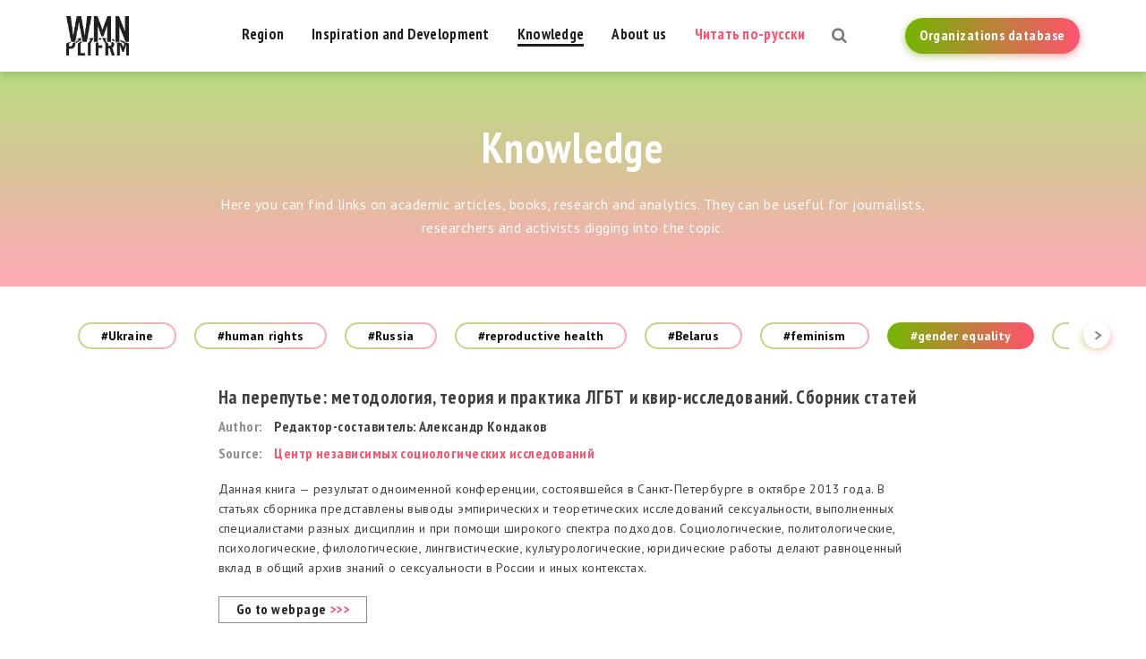

--- FILE ---
content_type: text/html; charset=UTF-8
request_url: https://womenplatform.net/knowledge/tags-72-80-101-64/
body_size: 43917
content:
<!DOCTYPE html>
<html prefix="og: http://ogp.me/ns#" lang="en-US">
<head>
    <meta charset="UTF-8">
    <meta name="viewport" content="width=device-width, initial-scale=1">
    <meta name="format-detection" content="telephone=no">
    <meta name="csrf-param" content="_csrf">
    <meta name="csrf-token" content="VHdEJYkNiUWJ8a3l7QeayqIj47dIjqx5svBJDqAzUhofNgZ3_FvPKNqT_J23ZNeJ92Sk1Hr7yk_Qxhgjk30ieA==">
    <title>Women Platform</title>
    <!-- Global site tag (gtag.js) - Google Analytics -->
<script async src="https://www.googletagmanager.com/gtag/js?id=UA-125181396-1"></script>
<script>
  window.dataLayer = window.dataLayer || [];
  function gtag(){dataLayer.push(arguments);}
  gtag('js', new Date());

  gtag('config', 'UA-125181396-1');
</script>
<!-- Yandex.Metrika counter -->
<script type="text/javascript" >
    (function (d, w, c) {
        (w[c] = w[c] || []).push(function() {
            try {
                w.yaCounter50214631 = new Ya.Metrika2({
                    id:50214631,
                    clickmap:true,
                    trackLinks:true,
                    accurateTrackBounce:true,
                    webvisor:true,
                    trackHash:true
                });
            } catch(e) { }
        });

        var n = d.getElementsByTagName("script")[0],
            s = d.createElement("script"),
            f = function () { n.parentNode.insertBefore(s, n); };
        s.type = "text/javascript";
        s.async = true;
        s.src = "https://mc.yandex.ru/metrika/tag.js";

        if (w.opera == "[object Opera]") {
            d.addEventListener("DOMContentLoaded", f, false);
        } else { f(); }
    })(document, window, "yandex_metrika_callbacks2");
</script>
<noscript><div><img src="https://mc.yandex.ru/watch/50214631" style="position:absolute; left:-9999px;" alt="" /></div></noscript>
<!-- /Yandex.Metrika counter -->
<meta name="google-site-verification" content="fVGGXDFZSjiA1rXmA5wgIVG-XZmG1mPyQtrQoCCuiuU" />
<meta name="yandex-verification" content="c4e7e47a64384153" />
    <meta property="og:type" content="website">
<meta property="og:site_name" content="Women Platform">
<meta property="og:url" content="https://womenplatform.net/knowledge/">
<meta property="og:title" content="Women Platform">
<meta property="og:image" content="https://womenplatform.net/uploads/og_image.jpg">
<link href="https://womenplatform.net/knowledge/tags-72-80-101-64/" rel="alternate" hreflang="en-US">
<link href="https://fonts.googleapis.com/css?family=PT+Sans+Narrow:400,700|PT+Sans:400,400i,700,700i&amp;amp;subset=cyrillic" rel="stylesheet">
<link href="/css/style.css?v=1566917657" rel="stylesheet">
<link href="/css/custom.css?v=1550221622" rel="stylesheet">
<script>var frontParams = {"basePath":"https:\/\/womenplatform.net","language":"en-US"};</script>    </head>
<body>




<header id="header">
    <div class="container">
        <a href="/" id="logo" title="" style="background: url(/uploads/WMN-PLTFRM_logo-black.png) no-repeat 0 0/100% auto"></a>
        <a href="https://womenplatform.net/organization/" class="btn">
            <span>Organizations database</span>
        </a>
        <span id="js-open-search" title="Open Search"></span>
        <div id="nav-box">
            <nav id="nav">
                <ul><li><a href="/region/">Region</a></li>
<li><a href="/inspiration-and-development/">Inspiration and Development</a></li>
<li class="active"><a href="/knowledge/">Knowledge</a></li>
<li><a href="/about/">About us</a></li>
<li class="lang"><a href="/ru/">Читать по-русски</a></li></ul>                <a href="https://womenplatform.net/organization/" class="btn">
                    <span>Organizations database</span>
                </a>
            </nav>
        </div>
        <span id="js-open-nav">Menu</span>
	                <p class="page-title">Knowledge</p>
            </div>
</header>

<div id="all">

    
    <!--content-->
    

<div class="top-page-img inner auto-height no-substrate">
    <div class="sub-box">
        <div class="align-m">
            <div class="container">
                <p class="h1">Knowledge</p>
                <p class="small">Here you can find links on academic articles, books, research and analytics. They can be useful for journalists, researchers and activists digging into the topic.</p>
            </div>
        </div>
    </div>
    <div class="bg responsimg" data-responsimg780=""  data-responsimg10="/assets/resized/780-407-crop-t/noname.png"></div>
</div>

<main id="main">
    <div class="container">
        <div class="tags-filter">
            <div class="swiper-container">
                <div class="swiper-wrapper">
                                            <div class="swiper-slide">
                                                            <a href="/knowledge/tags-64-72-80-101-53/" class="tag tag-ajax" data-tag="53">#Ukraine</a>
                                                    </div>
                                            <div class="swiper-slide">
                                                            <a href="/knowledge/tags-64-72-80-101-54/" class="tag tag-ajax" data-tag="54">#human rights</a>
                                                    </div>
                                            <div class="swiper-slide">
                                                            <a href="/knowledge/tags-64-72-80-101-55/" class="tag tag-ajax" data-tag="55">#Russia</a>
                                                    </div>
                                            <div class="swiper-slide">
                                                            <a href="/knowledge/tags-64-72-80-101-56/" class="tag tag-ajax" data-tag="56">#reproductive health</a>
                                                    </div>
                                            <div class="swiper-slide">
                                                            <a href="/knowledge/tags-64-72-80-101-57/" class="tag tag-ajax" data-tag="57">#Belarus</a>
                                                    </div>
                                            <div class="swiper-slide">
                                                            <a href="/knowledge/tags-64-72-80-101-58/" class="tag tag-ajax" data-tag="58">#feminism</a>
                                                    </div>
                                            <div class="swiper-slide">
                                                            <a href="/knowledge/tags-72-80-101/" class="tag tag-ajax active" data-tag="64">#gender equality</a>
                                                    </div>
                                            <div class="swiper-slide">
                                                            <a href="/knowledge/tags-64-72-80-101-66/" class="tag tag-ajax" data-tag="66">#civil society</a>
                                                    </div>
                                            <div class="swiper-slide">
                                                            <a href="/knowledge/tags-64-80-101/" class="tag tag-ajax active" data-tag="72">#LGBTQ+</a>
                                                    </div>
                                            <div class="swiper-slide">
                                                            <a href="/knowledge/tags-64-72-80-101-75/" class="tag tag-ajax" data-tag="75">#women’s employment</a>
                                                    </div>
                                            <div class="swiper-slide">
                                                            <a href="/knowledge/tags-64-72-80-101-79/" class="tag tag-ajax" data-tag="79">#Moldova</a>
                                                    </div>
                                            <div class="swiper-slide">
                                                            <a href="/knowledge/tags-64-72-101/" class="tag tag-ajax active" data-tag="80">#Georgia</a>
                                                    </div>
                                            <div class="swiper-slide">
                                                            <a href="/knowledge/tags-64-72-80-101-90/" class="tag tag-ajax" data-tag="90">#gender studies</a>
                                                    </div>
                                            <div class="swiper-slide">
                                                            <a href="/knowledge/tags-64-72-80-101-91/" class="tag tag-ajax" data-tag="91">#transgender studies</a>
                                                    </div>
                                            <div class="swiper-slide">
                                                            <a href="/knowledge/tags-64-72-80-101-92/" class="tag tag-ajax" data-tag="92">#motherhood</a>
                                                    </div>
                                            <div class="swiper-slide">
                                                            <a href="/knowledge/tags-64-72-80-101-94/" class="tag tag-ajax" data-tag="94">#gender inequality</a>
                                                    </div>
                                            <div class="swiper-slide">
                                                            <a href="/knowledge/tags-64-72-80-101-95/" class="tag tag-ajax" data-tag="95">#migration</a>
                                                    </div>
                                            <div class="swiper-slide">
                                                            <a href="/knowledge/tags-64-72-80-101-99/" class="tag tag-ajax" data-tag="99">#HIV</a>
                                                    </div>
                                            <div class="swiper-slide">
                                                            <a href="/knowledge/tags-64-72-80-101-100/" class="tag tag-ajax" data-tag="100">#AIDS</a>
                                                    </div>
                                            <div class="swiper-slide">
                                                            <a href="/knowledge/tags-64-72-80/" class="tag tag-ajax active" data-tag="101">#gender violence</a>
                                                    </div>
                                            <div class="swiper-slide">
                                                            <a href="/knowledge/tags-64-72-80-101-103/" class="tag tag-ajax" data-tag="103">#women&#039;s rights</a>
                                                    </div>
                                            <div class="swiper-slide">
                                                            <a href="/knowledge/tags-64-72-80-101-104/" class="tag tag-ajax" data-tag="104">#military conflicts</a>
                                                    </div>
                                            <div class="swiper-slide">
                                                            <a href="/knowledge/tags-64-72-80-101-105/" class="tag tag-ajax" data-tag="105">#feminist critique</a>
                                                    </div>
                                            <div class="swiper-slide">
                                                            <a href="/knowledge/tags-64-72-80-101-106/" class="tag tag-ajax" data-tag="106">#queer studies</a>
                                                    </div>
                                            <div class="swiper-slide">
                                                            <a href="/knowledge/tags-64-72-80-101-107/" class="tag tag-ajax" data-tag="107">#maternity care</a>
                                                    </div>
                                            <div class="swiper-slide">
                                                            <a href="/knowledge/tags-64-72-80-101-110/" class="tag tag-ajax" data-tag="110">#women in prison</a>
                                                    </div>
                                            <div class="swiper-slide">
                                                            <a href="/knowledge/tags-64-72-80-101-111/" class="tag tag-ajax" data-tag="111">#penitentiary system</a>
                                                    </div>
                                    </div>
            </div>
            <div class="swiper-button-next swiper-button"></div>
            <div class="swiper-button-prev swiper-button"></div>
        </div>

        <div class="articles-grid top-distance knowledge-grid">
                            <div class="item-box" id="knowledge-item358">
                    <div class="article-item">
                        <div class="text">
                            <p class="title">На перепутье: методология, теория и практика ЛГБТ и квир-исследований. Сборник статей</p>
                            <div class="data-items inline">
                                                                    <div class="item">
                                        <div class="title col">Author:</div>
                                        <div class="col">Редактор-составитель: Александр Кондаков</div>
                                    </div>
                                                                                                    <div class="item">
                                        <div class="title col">Source:</div>
                                        <div class="col">
                                            <a href="https://cisr.pro" target="_blank">Центр независимых социологических исследований</a>                                        </div>
                                    </div>
                                                            </div>
                            <p>Данная книга — результат одноименной конференции, состоявшейся в Санкт-Петербурге в октябре 2013 года. В статьях сборника представлены выводы эмпирических и теоретических исследований сексуальности, выполненных специалистами разных дисциплин и при помощи широкого спектра подходов. Социологические, политологические, психологические, филологические, лингвистические, культурологические, юридические работы делают равноценный вклад в общий архив знаний о сексуальности в России и иных контекстах.</p>

                                                            <div class="border-link">
                                    <a href="https://cisr.pro/publications/na-pereputye-book/" target="_blank">Go to webpage <span class="colored">&gt;&gt;&gt;</span></a>
                                </div>
                                                    </div>
                                            </div>
                </div>
                            <div class="item-box" id="knowledge-item348">
                    <div class="article-item">
                        <div class="text">
                            <p class="title">Beijing +25 Years On. Parallel Report Ukraine 2014-2019</p>
                            <div class="data-items inline">
                                                                                                    <div class="item">
                                        <div class="title col">Source:</div>
                                        <div class="col">
                                            <a href="https://www.fes-soe.org/about-us/friedrich-ebert-stiftung/" target="_blank">Friedrich-Ebert-Stiftung</a>                                        </div>
                                    </div>
                                                            </div>
                            <p>While highly appreciating the National Report prepared by the State, the Ukrainian women’s NGOs decided to independently summarize the efforts on promoting the rights of women and girls in Ukraine in the last five trying years. The war and loss of a part of the Ukrainian territories, over a million of internally displaced persons, economic decline, and the need for the countrywide reforms have created additional challenges for the governmental policy.</p>

                                                            <div class="border-link">
                                    <a href="https://ngocsw.org/wp-content/uploads/2019/10/2019Parallel_Report_Eng_2_final_web.pdf" target="_blank">Go to webpage <span class="colored">&gt;&gt;&gt;</span></a>
                                </div>
                                                    </div>
                                            </div>
                </div>
                            <div class="item-box" id="knowledge-item323">
                    <div class="article-item">
                        <div class="text">
                            <p class="title">Исследование проблемы насилия в отношении женщин, живущих с ВИЧ, в Восточной Европе и Центральной Азии. Аналитический отчет 2019</p>
                            <div class="data-items inline">
                                                                    <div class="item">
                                        <div class="title col">Author:</div>
                                        <div class="col">Юлия Годунова, Светлана Мороз, Наталья Сидоренко, Алина Ярославская</div>
                                    </div>
                                                                                                    <div class="item">
                                        <div class="title col">Source:</div>
                                        <div class="col">
                                            <a href="http://www.ewna.org" target="_blank">Евразийская женская сеть по СПИДу</a>                                        </div>
                                    </div>
                                                            </div>
                            <p>В исследовании были проанализированы проблемы, с которыми сталкиваются ВИЧ-позитивные женщины, подвергшиеся насилию после того, как им был постав- лен диагноз «ВИЧ-инфекция». Уникальность исследования заключается в том, что оно было разработано, организовано и проведено сообществом женщин, живущих с ВИЧ и уязвимых для ВИЧ, в рамках региональной кампании против гендерного насилия «Насилию нет оправдания!». В этом исследовании приняли участие 464 ВИЧ-положительные женщины, пережившие насилие, и 120 женщин специалисток из 12 стран региона Восточной Европы Центральной Азии (ВЕЦА). Исследование подтверждает важность приоритезации вопросов насилия в отношении женщин, живущих с ВИЧ, в повестке дня, касающейся раз- вития стран региона ВЕЦА.</p>

                                                            <div class="border-link">
                                    <a href="http://www.ewna.org/wp-content/uploads/2019/11/EWNA_Report_RUS_preview_v5.pdf?fbclid=IwAR2dcxl3N5Yhs6Wi7za_fhmdoQDgBGtmHil7SYsPYAgNC5GCtN7k_XCQ5RI" target="_blank">Go to webpage <span class="colored">&gt;&gt;&gt;</span></a>
                                </div>
                                                    </div>
                                            </div>
                </div>
                            <div class="item-box" id="knowledge-item309">
                    <div class="article-item">
                        <div class="text">
                            <p class="title">Отчет по осуществлению гендерного равенства и соблюдению прав женщин в Беларуси</p>
                            <div class="data-items inline">
                                                                    <div class="item">
                                        <div class="title col">Author:</div>
                                        <div class="col">Центр по продвижению прав женщин «Ее права» и Общественное объединение «Радислава»</div>
                                    </div>
                                                                                                    <div class="item">
                                        <div class="title col">Source:</div>
                                        <div class="col">
                                            <a href="http://www.eeprava.by/2019/10/otchet-gengernoe-ravenstvo/" target="_blank">Центр «Ее права»</a>                                        </div>
                                    </div>
                                                            </div>
                            <p>Центр «Ее права» в коалиции с общественным объединением «Радислава» подготовил отчет по осуществлению гендерного равенства и соблюдению прав женщин в Беларуси в рамках Универсального периодического обзора (УПО).</p>

<p>Раз в 4,5 года каждая страна-член ООН проходит процедуру УПО, где она отчитывается о соблюдении прав человека, и в этом отчете есть пункты по осуществлению гендерного равенства.&nbsp;</p>

<p>Кроме официального отчета от страны могут быть подготовлены альтернативные отчеты от неправительственных организаций. Это инструмент влияния на обеспечение и развитие прав человека в стране. Исходя из своей компетенции, Центр подготовил отчет по правам женщин. &nbsp;</p>

<p>Также страна получает рекомендации от других государств по улучшению ситуации с правами человека. &nbsp;</p>

<p>В отчете пишется, что правоохранительные и защитные меры, принимаемые государством – формальны и малоэффективны, а добиться реальной защиты своих прав женщинам очень сложно.&nbsp;</p>

                                                            <div class="border-link">
                                    <a href="https://docs.google.com/document/d/1UYcuXtJyhtnym84vrfyFyz8_fyCsc-6y/edit" target="_blank">Go to webpage <span class="colored">&gt;&gt;&gt;</span></a>
                                </div>
                                                    </div>
                                            </div>
                </div>
                            <div class="item-box" id="knowledge-item299">
                    <div class="article-item">
                        <div class="text">
                            <p class="title">Национальный обзор реализации положений Пекинской декларации и Платформы действий 1995 года по вопросам гендерного равенства и расширения прав и возможностей женщин РБ</p>
                            <div class="data-items inline">
                                                                                            </div>
                            <p>В докладе затрагиваются вопросы по положению женщин в оплачиваемой и неоплачиваемой занятости; сокращению или равному с мужчинами распределению домашней работы и ухода за близкими; сокращению уровня нищеты среди женщин.</p>

                                                            <div class="border-link">
                                    <a href="https://www.unwomen.org/en/csw/csw64-2020/-/media/headquarters/attachments/sections/csw/64/national-reviews/belarus.pdf" target="_blank">Go to webpage <span class="colored">&gt;&gt;&gt;</span></a>
                                </div>
                                                    </div>
                                            </div>
                </div>
                            <div class="item-box" id="knowledge-item282">
                    <div class="article-item">
                        <div class="text">
                            <p class="title">Фразеологизмы о беременности и возможность репродуктивного выбора [On the Representation of Pregnancy and Reproductive Choices in Gender-Biased Idioms]</p>
                            <div class="data-items inline">
                                                                    <div class="item">
                                        <div class="title col">Author:</div>
                                        <div class="col">Александр Першай</div>
                                    </div>
                                                                                                    <div class="item">
                                        <div class="title col">Source:</div>
                                        <div class="col">
                                            <a href="https://ru.ehu.lt/magazines/zhenshhinyi-v-politike-novyie-podhodyi-k-politicheskomu/" target="_blank">Женщины в политике: новые подходы к политическому</a>                                        </div>
                                    </div>
                                                            </div>
                            <p>Статья рассматривает фразеологизмы, номинирующие репродуктивные процессы. Выделяются два основных способа такой номинации: ознáчивание репродуктивной «зрелости» и номинация различных стадий и «обстоятельств» беременности. Фразеологические единицы этой группы во многом представляют собой языковые «подсказки» направленые на сохранение существующего распределения властных и социальных ресурсов гетеросексисткого общества.&nbsp;</p>

                                                            <div class="border-link">
                                    <a href="https://www.academia.edu/3291777/Фразеологизмы_о_беременности_и_возможность_репродуктивного_выбора_On_the_Representation_of_Pregnancy_and_Reproductive_Choices_in_Gender-Biased_Idioms_?email_work_card=title" target="_blank">Go to webpage <span class="colored">&gt;&gt;&gt;</span></a>
                                </div>
                                                    </div>
                                            </div>
                </div>
                            <div class="item-box" id="knowledge-item281">
                    <div class="article-item">
                        <div class="text">
                            <p class="title">Sexuality and Revolution in Post‐Soviet Ukraine: LGBT Rights and the Euromaidan Protests of 2013–2014</p>
                            <div class="data-items inline">
                                                                    <div class="item">
                                        <div class="title col">Author:</div>
                                        <div class="col">Tamara Martsenyuk</div>
                                    </div>
                                                                                                    <div class="item">
                                        <div class="title col">Source:</div>
                                        <div class="col">
                                            <a href="https://spps-jspps.autorenbetreuung.de/en/jspps.html" target="_blank">Journal of Soviet and Post-Soviet Politics and Society</a>                                        </div>
                                    </div>
                                                            </div>
                            <p>While some attention has been paid to the role of women&nbsp;and gender aspects during the Euromaidan protests (2013–2014), there&nbsp;is&nbsp;a lack of research focusing on questions of homosexuality in this&nbsp;connection. This article examines the evolution of the situation&nbsp;regarding homosexuality and LGBT rights during the Euromaidan&nbsp;protests. The empirical base consists of 20 interviews conducted&nbsp;in&nbsp;July–August 2014 with LGBT rights activists, all of whom were&nbsp;involved in the Euromaidan protests. The respondents were asked&nbsp;a&nbsp;number of questions about the visibility of the LGBT community&nbsp;during the Euromaidan; about which events they considered to&nbsp;be&nbsp;significant for the LGBT community; and about the positive and&nbsp;negative aspects of the Euromaidan with regard to the human&nbsp;rights&nbsp;situation for LGBT people. The “strategy of invisibility” chosen by&nbsp;LGBT activists during this protest is analyzed and&nbsp;criticized here with&nbsp;the help of the concept of “homonationalism.” In addition, the article&nbsp;investigates the ways in which LGBT&nbsp;activists in Ukraine reproduce&nbsp;the West vs. East and EU vs. Russia binaries.</p>

                                                            <div class="border-link">
                                    <a href="https://www.academia.edu/27016898/Sexuality_and_Revolution_in_Post_Soviet_Ukraine_LGBT_Rights_and_the_Euromaidan_Protests_of_2013_2014?email_work_card=view-paper" target="_blank">Go to webpage <span class="colored">&gt;&gt;&gt;</span></a>
                                </div>
                                                    </div>
                                            </div>
                </div>
                            <div class="item-box" id="knowledge-item276">
                    <div class="article-item">
                        <div class="text">
                            <p class="title">Why Women Protest: Insights from Ukraine's EuroMaidan</p>
                            <div class="data-items inline">
                                                                    <div class="item">
                                        <div class="title col">Author:</div>
                                        <div class="col">Olena Nikolayenko and Maria DeCasper</div>
                                    </div>
                                                                                            </div>
                            <p>This article examines why Ukrainian women participated in the 2013–14 anti-government protests, widely known as the EuroMaidan. Based upon in-depth interviews with female protesters, the study uncovers a wide range of motivations for women's engagement in the revolution, including dissatisfaction with the government, solidarity with protesters, motherhood, civic duty, and professional service. Political discontent was the most cited reason for protesting. Solidarity with protesters was another major catalyst for political engagement. In addition, women who were mothers invoked the notion of mothering to provide a rationale for activism. The study contributes to the growing literature on women's participation in contentious politics in non-democracies.</p>

                                                            <div class="border-link">
                                    <a href="https://www.academia.edu/37988516/Why_Women_Protest_Insights_from_Ukraines_EuroMaidan?email_work_card=title" target="_blank">Go to webpage <span class="colored">&gt;&gt;&gt;</span></a>
                                </div>
                                                    </div>
                                            </div>
                </div>
                            <div class="item-box" id="knowledge-item239">
                    <div class="article-item">
                        <div class="text">
                            <p class="title">Запрещенные женщинам профессии – гендерная дискриминация</p>
                            <div class="data-items inline">
                                                                    <div class="item">
                                        <div class="title col">Author:</div>
                                        <div class="col">Anti-Discrimination Centre</div>
                                    </div>
                                                                                                    <div class="item">
                                        <div class="title col">Source:</div>
                                        <div class="col">
                                            <a href="https://adcmemorial.org" target="_blank">Anti-Discrimination Centre</a>                                        </div>
                                    </div>
                                                            </div>
                            <p>Отчет посвящен «спискам профессий, запрещенных для женщин», – дискриминационным подзаконным актам, унаследованным от советского законодательства и до сих пор действующих во многих странах бывшего СССР.<br>
Отчет выпущен в рамках кампании АДЦ «Мемориал» #allJobs4allWomen.</p>

                                                            <div class="border-link">
                                    <a href="https://adcmemorial.org/www/publications/zapreshhennyie-zhenshhinam-professii-gendernaya-diskriminatsiya" target="_blank">Go to webpage <span class="colored">&gt;&gt;&gt;</span></a>
                                </div>
                                                    </div>
                                            </div>
                </div>
                            <div class="item-box" id="knowledge-item222">
                    <div class="article-item">
                        <div class="text">
                            <p class="title">«Если женщина больше не слабая, зачем ее беречь». Социолог Елена Гапова о «сильных женщинах», «безвольных мужчинах» и советском гендерном проекте</p>
                            <div class="data-items inline">
                                                                    <div class="item">
                                        <div class="title col">Author:</div>
                                        <div class="col">Republic.ru</div>
                                    </div>
                                                                                                    <div class="item">
                                        <div class="title col">Source:</div>
                                        <div class="col">
                                            <a href="https://republic.ru/posts/93240" target="_blank">Republic.ru</a>                                        </div>
                                    </div>
                                                            </div>
                            <p>Женщины в СССР одними из первых получили права, о которых гражданки других стран могли только мечтать, но сегодня Россия заметно отстает от Запада в том, что касается гендерного равенства. Каково положение постсоветской женщины сегодня? С советским наследием, стереотипами из «Служебного романа», растущей популярностью курсов по ведической женственности и молодой рыночной экономикой. Republic поговорил с Еленой Гаповой, кандидатом филологических наук и доцентом кафедры социологии Университета Западного Мичигана о том, почему идеал буржуазной семьи доступен не всем, что такое эротический патриотизм и зачем обществу «публика» на утренниках в детском саду.</p>

                                                            <div class="border-link">
                                    <a href="https://www.academia.edu/38515446/_Если_женщина_больше_не_слабая_зачем_ее_беречь_._Социолог_Елена_Гапова_о_сильных_женщинах_безвольных_мужчинах_и_советском_гендерном_проекте" target="_blank">Go to webpage <span class="colored">&gt;&gt;&gt;</span></a>
                                </div>
                                                    </div>
                                            </div>
                </div>
                    </div>
                    <div class="pager-box">
                <div class="pager"><ul class="pagination"><li class="active disabled"><span>1</span></li>
<li><a href="/knowledge/tags-72-80-101-64/page-2/" data-page="1">2</a></li>
<li class="next"><a href="/knowledge/tags-72-80-101-64/page-2/" data-page="1">>>></a></li></ul></div>                                    <a href="/knowledge/tags-72-80-101-64/page-2/" class="js-show-more">Show more</a>
                            </div>
            </div>
</main>

    <div id="indent"></div>

    <!--/content--></div>

<footer id="footer">
    <div class="container">
<!--        <p>&copy; --><!-- --><!--</p>-->
        <div class="col">
            <p>Co-funded by the European Union</p>
            <img src="/uploads/euro-flag.jpg" alt="" />
        </div>
        <div class="col">
            <p class="sub-text">Regional Platform for Women's Rights and Interests Activists</p>
            <p class="copy">Women Platform © %year%</p>
        </div>
                <div class="col">

                <div class="social-links">
                    <span class="text">Follow us on :</span>
	                
                    <a href="https://www.facebook.com/wmnpltfrm/" class="font-icon-facebook" target="_blank" title="facebook"></a>
	                
                    <a href="https://vk.com/wmnpltfrm" class="font-icon-vkontakte" target="_blank" title="vkontakte"></a>
	                
                    <a href="https://t.me/womenplatform" class="font-icon-telegram" target="_blank" title="telegram"></a>
	                
                </div>
            <a href="mailto:womenplatform.net@gmail.com">womenplatform.net@gmail.com</a>        </div>
    </div>
</footer>

<div class="search-box">
    <div class="container">
        <form action="/search/" method="get" class="search-form">
            <div class="inp-box">
                <input type="text" name="text" class="form-control" placeholder="Type to search something here..." />
            </div>
            <button type="submit" class="search-btn" title="Search"></button>
        </form>

        <ul class="search-results">
        </ul>
    </div>
    <div class="close-search">
        <span class="js-close-search" title="Close search"></span>
    </div>
</div>






<div id="popup">
    <div class="container">
        <div class="subscribe-box step-two hidden">
            <div class="container">
                <p class="h1">Check your email, please, and confirm the subsciption</p>
                <p class="sub-header"></p>
                <!--                <p class="sub-header" data-text="--><!--" data-check-text="--><!--">--><!--</p>-->

                <form id="subscribe-form" class="subscribe-form form" action="/subscription/subscribe/" method="post">
<input type="hidden" name="_csrf" value="VHdEJYkNiUWJ8a3l7QeayqIj47dIjqx5svBJDqAzUhofNgZ3_FvPKNqT_J23ZNeJ92Sk1Hr7yk_Qxhgjk30ieA==">                <input type="text" id="subscribeform-email" class="form-control" name="SubscribeForm[email]" placeholder="Email address" aria-required="true" aria-invalid="true">

                <div class="edit-box">
                    <span class="value">womenplatform@gmail.com</span>
                    <span class="edit">Edit</span>
                </div>

                <button type="submit" class="btn large-btn">
                    <span>Subscribe</span>
                </button>
                </form>            </div>
            <span class="js-close-popup" title="Закрыть"></span>
        </div>
    </div>
</div>
<script src="/assets/38528513/jquery.min.js?v=1545921299"></script>
<script src="/assets/97de0a28/jquery.form.min.js?v=1545921299"></script>
<script src="/js/modernizr.custom.js?v=1531302154"></script>
<script src="/js/jquery.responsImg.min.js?v=1531302154"></script>
<script src="/js/slick.min.js?v=1531302154"></script>
<script src="/js/share.min.js?v=1532597017"></script>
<script src="/js/swiper.min.js?v=1531302154"></script>
<script src="/js/tinysort.min.js?v=1531302154"></script>
<script src="/js/transitions.min.js?v=1531302154"></script>
<script src="/js/lightgallery-all.min.js?v=1531302154"></script>
<script src="/js/main.js?v=1599824253"></script></body>
</html>


--- FILE ---
content_type: text/css
request_url: https://womenplatform.net/css/custom.css?v=1550221622
body_size: 1051
content:
/* alerts */
.alert {
    margin: 1rem 0;
    padding: 0.75rem 1.25rem;
    border: 1px solid transparent;
    border-radius: 0.25rem;
    font-size: 14px;
    line-height: 1.5;
}
.alert.alert-success {
    color: #155724;
    background-color: #d4edda;
    border-color: #c3e6cb;
}
.alert.alert-info {
    color: #0c5460;
    background-color: #d1ecf1;
    border-color: #bee5eb;
}
.alert.alert-warning {
    color: #856404;
    background-color: #fff3cd;
    border-color: #ffeeba;
}
.alert.alert-danger {
    color: #721c24;
    background-color: #f8d7da;
    border-color: #f5c6cb;
}

/* forms */
.special-field {
    display: none !important;
    visibility: hidden !important;
}

.article-footer p.author {
    margin: 0;
    color: #ff526e;
    text-decoration: none;
    outline: none !important;
}


/*Popup*/
#popup{
    position: fixed;
    z-index: 999;
    left: 0;
    top: 0;
    height: 100%;
    width: 100%;
    min-width: 320px;
    overflow: hidden;
    visibility: hidden;
    opacity: 0;
    background-color: rgba(11,11,11,.85);
    -webkit-transition: all .2s ease;
    transition: all .2s ease;
}
.opened-popup #popup{
    visibility: visible;
    opacity: 1;
}
#popup > .container{
    font-size: 0;
    text-align: center;
    height: 100%;
    max-width: none;
    overflow: hidden;
    overflow-y: auto;
}
#popup .container:before{
    content: '';
    position: relative;
    display: inline-block;
    vertical-align: middle;
    height: 100%;
    width: 0;
    margin: 0 -2px 0 0;
}
.js-close-popup{
    position: absolute;
    z-index: 30;
    top: 30px;
    right: 30px;
    width: 30px;
    height: 30px;
    line-height: 30px;
    padding: 0 0 0 2px;
    cursor: pointer;
    text-align: center;
    background: rgb(115, 183, 0);
    background: -webkit-linear-gradient(left, rgba(115, 183, 0, 1) 0%, rgba(255, 81, 110, 1) 100%);
    background: linear-gradient(to right, rgba(115, 183, 0, 1) 0%, rgba(255, 81, 110, 1) 100%);
}
.js-close-popup:before{
    content: '';
    position: absolute;
    z-index: 1;
    left: 2px;
    top: 2px;
    right: 2px;
    bottom: 2px;
    background: #fff;
}
.no-touchevents .js-close-popup:hover:before{
    opacity: 0;
}
.js-close-popup:after{
    content: '+';
    position: relative;
    z-index: 10;
    top: 1px;
    display: block;
    font-size: 25px;
    color: #121111;
    transform: rotate(45deg);
}
.no-touchevents .js-close-popup:hover:after{
    color: #fff;
}
#popup .hidden{
    display: none;
}
#popup .visible{
    display: inline-block;
}
#popup .subscribe-box{
    position: relative;
    display: inline-block;
    vertical-align: middle;
    width: 997px;
    max-width: 100%;
    margin: 0;
    padding: 93px 0 106px;
    background: #fff;
}
#popup .subscribe-box .container:before{
    display: none;
}
#popup .subscribe-box .h1{
    color: #000;
    margin: 0 0 30px;
    max-width: none;
}
#popup .subscribe-box .sub-header{
    font-size: 16px;
    line-height: 22px;
    color: #404040;
    max-width: none;
}
#popup .subscribe-form{
    max-width: 590px;
    padding: 0 203px 0 0;
}
#popup .subscribe-form.check-form{
    padding: 0;
    margin-top: -3px;
    margin-bottom: -20px;
}
.subscribe-form .edit-box{
    margin-bottom: 44px;
}
#popup .subscribe-box .btn{
    min-width: 184px;
}

.sorting-items a {
    border: 0;
}


--- FILE ---
content_type: application/javascript
request_url: https://womenplatform.net/js/main.js?v=1599824253
body_size: 5326
content:
jQuery(function ($) {

    var $html = $('html'), isTouch = $html.hasClass('touchevents');
    var $body = $('body');
    var windowWidth = Math.max($(window).width(), window.innerWidth);

    $(".copy").each(function() {
        var text = $(this).text();
        text = text.replace("%year%", (new Date).getFullYear());
        $(this).text(text);
    });

    /*Detect IE*/
    function detectIE() {
        var ua = window.navigator.userAgent;
        var msie = ua.indexOf('MSIE');
        var trident = ua.indexOf('Trident/');
        var edge = ua.indexOf('Edge/');
        if(msie > 0){
            $('html').addClass('ie');
        }
        else if(trident > 0){
            $('html').addClass('ie');
        }
        else if(edge > 0){
            $('html').addClass('edge');
        }
        return false;
    }

    detectIE();

    /*Detect ios*/
    var mac = navigator.platform.match(/(Mac|iPhone|iPod|iPad)/i) ? true : false;

    if(mac){
        $html.addClass('ios');
    }

    /*Ios fix zoom on form elems focus*/
    function cancelZoom() {
        var d = document,
            viewport,
            content,
            maxScale = ',maximum-scale=',
            maxScaleRegex = /,*maximum\-scale\=\d*\.*\d*/;

        // this should be a focusable DOM Element
        if (!this.addEventListener || !d.querySelector) {
            return;
        }

        viewport = d.querySelector('meta[name="viewport"]');
        content = viewport.content;

        function changeViewport(event) {
            // http://nerd.vasilis.nl/prevent-ios-from-zooming-onfocus/
            viewport.content = content + (event.type == 'blur' ? (content.match(maxScaleRegex, '') ? '' : maxScale + 10) : maxScale + 1);
        }

        // We could use DOMFocusIn here, but it's deprecated.
        this.addEventListener('focus', changeViewport, true);
        this.addEventListener('blur', changeViewport, false);
    }

    $.fn.cancelZoom = function () {
        return this.each(cancelZoom);
    };

    if ($html.hasClass('ios')) {
        $('input:text,select,textarea').cancelZoom();
    }

    /*Detect Android*/
    var ua = navigator.userAgent.toLowerCase();
    var isAndroid = ua.indexOf("android") > -1; //&& ua.indexOf("mobile");
    if (isAndroid) {
        $html.addClass('android');
    }
    else {
        $html.addClass('not-android');
    }



    /*Animate*/
    var running = true;
    var scrolledY;

    function topPageImgAnimate(){
        $('.top-page-img .bg').css({
            "-webkit-transform": "translate3d(0px, " + scrolledY *.3 + "px, 0px)",
            "-ms-transform": "translate3d(0px, " + scrolledY *.3 + "px, 0px)",
            "transform": "translate3d(0px, " + scrolledY *.3 + "px, 0px)"
        });
    }


    window.requestAnimationFrame = (function () {
        return window.requestAnimationFrame ||
        window.webkitRequestAnimationFrame ||
        window.mozRequestAnimationFrame ||
        window.oRequestAnimationFrame ||
        window.msRequestAnimationFrame ||
        function (callback, element) {
            return window.setTimeout(callback, 1000 / 60);
        };
    })();

    function loop(){
        if(running){
            scrolledY = $(window).scrollTop();
            if($('.top-page-img .bg').length && $html.hasClass('no-touchevents')){
                topPageImgAnimate();
            }

            requestAnimationFrame(loop);
        }
    }
    requestAnimationFrame(loop);




    /*Responsive img*/
    function responsImg(){
        $('.responsimg').responsImg();
    }

    if($('.responsimg').length){
        responsImg();
    }


    /*Header*/
    function stickyHeader(){
        var wST = $(window).scrollTop();
        if(wST >= 1){
            $('#header').addClass('sticky');
        }
        else{
            $('#header').removeClass('sticky');
        }
    }
    if($html.hasClass('index-page')){
        stickyHeader();
    }


    /*Nav*/
    $('#js-open-nav').click(function(){
        if(!$(this).hasClass('active')){
            $(this).addClass('active').text('');
            $html.addClass('nav-opened');
        }
        else{
            $(this).removeClass('active').text('Menu');
            $html.removeClass('nav-opened');
        }
    });

    $('#all').click(function(){
        if($html.hasClass('nav-opened')){
            $('#js-open-nav.active').trigger('click');
        }
    });


    /*Search*/
    $('#js-open-search').click(function(){
        if(!$html.hasClass('opened-search')){
            $html.addClass('opened-search');
        }
    });

    $('.js-close-search, .search-box').click(function(){
        if($html.hasClass('opened-search')){
            $html.removeClass('opened-search');
        }
    });

    $('.search-box .container').click(function(e){
        e.stopPropagation();
    });


    /*Gallery*/
    function galleryInit(){
        $('.photo-gallery').lightGallery({
            hash: false,
            selector: '.photo-gallery .item'
        });
    }

    if($('.photo-gallery').length){
        galleryInit();
    }

    /*Select box*/
    $('.select-box').click(function(e){
        e.stopPropagation();
        if(!$(this).hasClass('opened')){
            $('.select-box').removeClass('opened');
            $(this).addClass('opened');
        }
        else{
            $(this).removeClass('opened');
        }
    });

    $('.select-box .dropdown .item').click(function(){
        var parent = $(this).parents('.select-box');
        var newSelected = $(this).text();

        parent.find('.selected').text(newSelected);
        parent.addClass('was-selected');
        if(!$(this).hasClass('active')){
            $(this).parents('.dropdown').find('.item').removeClass('active');
            $(this).addClass('active');
            parent.removeClass('opened');
        }
    });

    $('.select-box .dropdown').click(function(e){
        e.stopPropagation();
    });

    $('#all').click(function(){
        if($('.select-box').hasClass('opened')){
            $('.select-box').removeClass('opened');
        }
    });


    /*Knowledge slider*/
    function knowledgeSliderInit(){
        $('.knowledge-links .slider').slick({
            slidesToShow: 4,
            slidesToScroll: 4,
            infinite: true,
            speed: 300,
            draggable: false,
            arrows: false,
            dots: true,
            responsive: [
                {
                    breakpoint: 900,
                    settings: {
                        slidesToShow: 3,
                        slidesToScroll: 3
                    }
                },
                {
                    breakpoint: 720,
                    settings: {
                        slidesToShow: 2,
                        slidesToScroll: 2
                    }
                },
                {
                    breakpoint: 480,
                    settings: {
                        adaptiveHeight: true,
                        slidesToShow: 1,
                        slidesToScroll: 1
                    }
                }
            ]
        });
    }
    if($('.knowledge-links .slider').length){
        knowledgeSliderInit();
    }

    /*Filter tags*/
    $body.on('click', '.tags-filter .tag-ajax', function(e){
        e.preventDefault();
        if(!$(this).hasClass('active')){
            $(this).addClass('active');
        }
        else{
            $(this).removeClass('active');
        }
    });


    if($('.tags-filter').length){
        var newsListSlider = new Swiper('.tags-filter .swiper-container', {
            slidesPerView: 'auto',
            speed: 500,
            spaceBetween: 19,
            slideToClickedSlide: false,
            threshold: 20,
            observer: true,
            navigation: {
                nextEl: '.tags-filter .swiper-button-next',
                prevEl: '.tags-filter .swiper-button-prev'
            },
            on: {
                init: function(){
                    setTimeout(function(){
                        if($('.tags-filter .swiper-button-next').hasClass('swiper-button-disabled') && $('.tags-filter .swiper-button-prev').hasClass('swiper-button-disabled')){
                            $('.tags-filter').addClass('centered');
                        }
                    }, 300);
                },
                resize: function(){
                    if(!$('.tags-filter .swiper-button-next').hasClass('swiper-button-disabled') || !$('.tags-filter .swiper-button-prev').hasClass('swiper-button-disabled')){
                        $('.tags-filter').removeClass('centered');
                        newsListSlider.update();
                    }
                    else{
                        $('.tags-filter').addClass('centered');
                    }
                }
            },
            breakpoints:{
                780:{
                    spaceBetween: 10
                }
            }
        });
    }

    /*Pages loader*/
    var current_url;
    var loading = false;
    var pagerBox;
    var url;

    $body.on('click', ".js-show-more, .tags-filter .tag-ajax, .pagination li a, .tags-list-ajax li a", function(e){
        e.preventDefault();
        if(loading){
            alert('Please wait');
        }
        else{
            if($(this).hasClass('js-show-more')){
                url = $(this).attr('href');
                pagesLoader(url);
            }
            if($(this).hasClass('tag-ajax')){
                /*var activeUrl = 'tags';
                //url = $(this).attr('data-url');
                $('.tags-filter .tag').each(function(){
                    if($(this).hasClass('active')){
                        activeUrl = activeUrl + $(this).attr('data-tag');
                    }
                });

                url = activeUrl + '/';
                if($(this).parents('.tags-filter').find('.active').length <= 0){
                    url = window.location.href;
                }*/
                url = $(this).attr('href');
                pagesLoader(url);
            }
            if($(this).parents('ul').hasClass('pagination')){
                url = $(this).attr('href');
                pagesLoader(url);
            }
            if($(this).parents('ul').hasClass('tags-list-ajax')){
                url = $(this).attr('href');
                pagesLoader(url);

                var currentId = $(this).attr('data-tag');
                $('.tags-filter .tag-ajax').each(function(){
                    if($(this).attr('data-tag') == currentId){
                        $(this).addClass('active');
                    } else {
                        $(this).removeClass('active');
                    }
                })
            }
            pagerBox = $(this).parents('.pager-box');
        }
    });

    console.log(window.location.search);

    $('.select-box .item').click(function(e){
        e.preventDefault();
        if(loading){
            alert('Please wait');
        }
        else{
            var current_url = $('.define-box').attr('data-url');
            var url = current_url + '?';
            if ($('.select-box.topic .item.active').attr('data-url')){
                url = url + $('.select-box.topic .item.active').attr('data-url') + '&';
            }
            if ($('.select-box.country .item.active').attr('data-url')){
                url = url + $('.select-box.country .item.active').attr('data-url') ;
            }
            pagesLoader(url);
        }
        pagerBox = $(this).parents('.pager-box');
    });

    function pagesLoader(url) {
        current_url = url;
        $.ajax({
            url: url,
            dataType: 'html',
            beforeSend: function () {
                loading = true;
            },
            success: function(data){
                var content, topDistance, listHeight, newPager, $data = $('<div/>');
                $data.html(data);
                $data.find('.articles-grid .item-box').addClass('hidden');

                if($('.top-distance').length){
                    topDistance = $('.top-distance').offset().top;
                    listHeight = $('.top-distance').height();
                    if(windowWidth > 1150){
                        topDistance = topDistance - 100
                    }
                    else{
                        topDistance = topDistance - 70
                    }
                    $('html, body').animate({
                        scrollTop: topDistance
                    }, 300);
                }

                if($('.articles-grid').length){
                    content = $data.find('.articles-grid').html();
                    newPager = $data.find('.pager-box').html();
                    $('.articles-grid').addClass('reload').css('height', listHeight);
                    $('.pager-box').html('').append(newPager);
                    setTimeout(function(){
                        $('.articles-grid').html('').removeClass('reload').append(content).attr('style', '');
                        if($('.responsimg').length){
                            responsImg();
                        }
                        equalheight('.article-item');
                        $(window).trigger('resize');

                    }, 350);
                    setTimeout(function(){
                        $('.articles-grid .item-box').removeClass('hidden');
                        $(window).trigger('resize');
                    }, 500);


                    if($html.hasClass('ie')){
                        setTimeout(function(){
                            $(window).trigger('resize');
                        }, 750);
                    }
                }

                if($data.find('.js-show-more').length){
                    var newHref = $data.find('.js-show-more').attr('href');
                    pagerBox.find('.js-show-more').attr('href', newHref);
                }
                else{
                    pagerBox.addClass('finished').find('.js-show-more').hide();
                }

                if ($('.tags-filter').length && $data.find('.tags-filter').length) {
                    $data.find('.tags-filter a.tag').each(function () {
                        var tag_id = $(this).attr('data-tag');
                        var tag_href = $(this).attr('href');
                        var $tag = $('.tags-filter a.tag[data-tag="' + tag_id + '"]');
                        if ($tag.length) {
                            $tag.attr('href', tag_href);
                            if ($(this).hasClass('active')) {
                                $tag.addClass('active');
                            } else {
                                $tag.removeClass('active');
                            }
                        }
                    });
                }

                loading = false;

                if ('replaceState' in window.history) window.history.replaceState(null, null, url);
            },
            error: function () {
                loading = false;
                alert('Page not found!');
            }
        });
    }





    /*Show by sorting*/
    // $('#sort-newest').on('click', function(){
    //     if(!$(this).hasClass('active')){
    //         $('.sorting-items .sort-item').removeClass('active');
    //         $(this).addClass('active');
    //
    //         $('[data-deadline-timestamp]').each(function(){
    //             $(this).parents('.item-box').show();
    //         });
    //
    //         tinysort('.articles-grid .item-box',{
    //             selector:'a.article-item',
    //             data:'timestamp',
    //             order: 'desc'
    //         });
    //     }
    // });
    //
    // $('#sort-deadline').on('click', function(){
    //     if(!$(this).hasClass('active')){
    //         $('.sorting-items .sort-item').removeClass('active');
    //         $(this).addClass('active');
    //
    //         var currentDate = new Date().getTime()/1000;
    //         $('[data-deadline-timestamp]').each(function(){
    //             var deadlineDate = parseInt($(this).attr('data-deadline-timestamp'));
    //             if(deadlineDate < currentDate){
    //                 $(this).parents('.item-box').hide();
    //             }
    //         });
    //
    //         tinysort('.articles-grid .item-box', {
    //             selector: 'a.article-item',
    //             data: 'deadline-timestamp',
    //         });
    //     }
    // });


    /*Video*/
    $body.on('click', '.js-video', function(){
        var videoId = $(this).attr('data-video-id');
        $('<iframe src="https://www.youtube.com/embed/' + videoId + '?rel=0&autoplay=1&enablejsapi=1" width="100%" height="100%" frameborder="0" allowfullscreen></iframe>').appendTo($(this));
        $(this).find('.poster, .play-btn').fadeOut(200);
        $(this).addClass('playing-video');
    });


    /*Content slider*/
    function contentSliderInit(){
        $('.content-slider').slick({
            adaptiveHeight: true,
            slidesToShow: 1,
            slidesToScroll: 1,
            infinite: true,
            speed: 300,
            arrows: true,
            dots: true,
            nextArrow: '.content-slider-box .slick-next',
            prevArrow: '.content-slider-box .slick-prev'
        });
    }
    if($('.content-slider').length){
        contentSliderInit();
        var slickDots = $('.content-slider .slick-dots').detach();
        slickDots.insertAfter('.content-slider-box .controls .slick-prev');
    }


    /*Subscribe form*/
    // $('.subscribe-form .btn').click(function(e){
    //     var thisForm = $(this).parents('.form');
    //     if(!thisForm.hasClass('check-form')){
    //         e.stopPropagation();
    //         thisForm.addClass('check-form');
    //         var checkText = $(this).parents('.subscribe-box').find('.sub-header').attr('data-check-text');
    //         $(this).parents('.subscribe-box').find('.sub-header').text(checkText);
    //         var inputValue = thisForm.find('#subscribeform-email').val();
    //         thisForm.find('.edit-box .value').text(inputValue);
    //     }
    // });

    $('.subscribe-form .edit').click(function(e){
        var thisForm = $(this).parents('.form');
        thisForm.find('.error').html('');
        thisForm.find('.form-control').removeClass('error-inp');
        thisForm.find('#validate').remove();
        if(thisForm.hasClass('check-form')){
            thisForm.removeClass('check-form');
            $(this).parents('.subscribe-box').find(".btn.large-btn").attr("disabled", false);
            var startText = $(this).parents('.subscribe-box').find('.sub-header').attr('data-text');
            $(this).parents('.subscribe-box').find('.sub-header').text(startText);
        }
    });


    /*Equal height*/
    function equalheight(container){
        var currentTallest = 0,
            currentRowStart = 0,
            rowDivs = [],
            $el,
            topPosition = 0,
            currentDiv;
        $(container).each(function() {
            $el = $(this);
            $($el).height('auto');
            topPosition = $el.position().top;

            if (currentRowStart !== topPosition) {
                for (currentDiv = 0 ; currentDiv < rowDivs.length ; currentDiv++) {
                    rowDivs[currentDiv].height(currentTallest);
                }
                rowDivs.length = 0; // empty the array
                currentRowStart = topPosition;
                currentTallest = $el.height();
                rowDivs.push($el);
            } else {
                rowDivs.push($el);
                currentTallest = (currentTallest < $el.height()) ? ($el.height()) : (currentTallest);
            }
            for (currentDiv = 0 ; currentDiv < rowDivs.length ; currentDiv++) {
                rowDivs[currentDiv].height(currentTallest);
            }
        });
    }
    /*_________*/


    /*Footer*/
    function stickyFooter(){
        var fHeight = $('#footer').innerHeight();
        $('#footer').css('marginTop', - fHeight);
        $('#indent').css('paddingBottom', fHeight);
    }

    if($('#footer').length){
        stickyFooter();
    }


    /*Keyboard controls*/
    $(document).keyup(function(e){
        if(e.keyCode == 27){
            $('#js-open-nav.active, .js-close-search, .js-close-popup').trigger('click');
        }
    });



    $(window).on('load', function(e){
        equalheight('.organizations-grid .article-item .title');
        equalheight('.organizations-grid .article-item .sub-box');
        equalheight('.article-item');
        if($('#footer').length){
            stickyFooter();
        }
    });


    $(window).on('resize', function(){
        windowWidth = Math.max($(window).width(), window.innerWidth);
        equalheight('.organizations-grid .article-item .title');
        equalheight('.organizations-grid .article-item .sub-box');
        equalheight('.article-item');
        waitForFinalEvent(function(){
            if($('#footer').length){
                stickyFooter();
            }
        }, 100);
    });

    $(window).on('orientationchange', function(){
        windowWidth = Math.max($(window).width(), window.innerWidth);

        waitForFinalEvent(function(){
            equalheight('.organizations-grid .article-item .title');
            equalheight('.organizations-grid .article-item .sub-box');
            equalheight('.article-item');
            if($('#footer').length){
                stickyFooter();
            }
        }, 350);
    });

    $(window).scroll(function(){
        if($body.hasClass('index-page')){
            stickyHeader();
        }
    });

    $body.on('submit', 'form.search-form', function (e) {
        e.preventDefault();
        $(this).ajaxSubmit({
            dataType: 'html',
            success: function (data) {
                var content, newPager, $data = $('<div/>');
                $data.html(data);
                if($('.search-results').length){
                    content = $data.find('.search-results').html();
                    newPager = $data.find('.pager-box').html();
                    $('.pager-box').html('').append(newPager);

                    $('.search-results').html('').append(content);
                }
            }
        });
    });

    $body.on('submit', 'form.subscribe-form', function (e) {
        e.preventDefault();
        var thisForm = $('form#subscribe-form1');
        var newForm = $('form#subscribe-form');

        thisForm.find('.error').html('');
        thisForm.find('.form-control').removeClass('error-inp');
        $(this).ajaxSubmit({
            dataType: 'json',
            success: function (data) {
                if (data.success){

                    /*Popup*/
                    $('#popup').find('.visible').removeClass('visible').addClass('hidden');
                    var dataPopup = $(this).attr('data-popup');
                    $html.addClass('opened-popup');
                    $("." + dataPopup).removeClass('hidden').addClass('visible');
                    /*Popup*/

                    if (data.status === 'validate')  {
                        newForm.addClass('check-form');
                        $('.subscribe-box.step-two .sub-header').html('').text('')
                        var inputValue = $('#subscribeform-email').val();
                        newForm.find('#subscribeform-email').val(inputValue);
                        newForm.find('.edit-box .value').text(inputValue);
                        newForm.append('<input type="hidden" name="validate" value="true" id="validate"/>');
                    }
                    if (data.status === 'created') {
                        newForm.find('.edit-box').hide()
                        newForm.find('.large-btn').hide()
                        $('.subscribe-box.step-two .sub-header').html('').text(data.message)
                        $('#subscribeform-email').val('')
                    }
                } else {
                    if (data.status === 'not_yet_confirmed') {
                        $('.subscribe-box.step-two .sub-header').html('').text(data.message)
                        $(".subscribe-box.step-two .btn.large-btn").attr("disabled", true);
                    } else if (data.status === 'already_subscribed') {
                        $('.subscribe-box.step-two .sub-header').html('').text(data.message)
                        $(".subscribe-box.step-two .btn.large-btn").attr("disabled", true);
                    } else {
                        thisForm.find('.form-control').addClass('error-inp');
                        thisForm.append('<p class="error">Email is not valid</p>');
                    }
                }
            }
        });
    });

    $('.js-close-popup').click(function(e){
        e.preventDefault();
        $html.removeClass('opened-popup');
        $('#popup').find('.visible').removeClass('visible').addClass('hidden');
        $(".subscribe-box.step-two .btn.large-btn").attr("disabled", false);
        $('form#subscribe-form').find('.edit-box').show()
        $('form#subscribe-form').find('.large-btn').show()
    });

    $('.edit').click(function(e){
        e.preventDefault();
        $html.removeClass('opened-popup');
        $('#popup').find('.visible').removeClass('visible').addClass('hidden');
        $(".subscribe-box.step-two .btn.large-btn").attr("disabled", false);
        $('form#subscribe-form').find('.edit-box').show()
        $('form#subscribe-form').find('.large-btn').show()
    });

    $('#popup > .container').click(function(e){
        if($(e.target).is("#popup > .container")){
            $('.js-close-popup').trigger('click');
        }
    });
});

var waitForFinalEvent = (function () {
    var timer = 0;
    return function (callback, ms) {
        clearTimeout(timer);
        timer = setTimeout(callback, ms);
    };
})();




